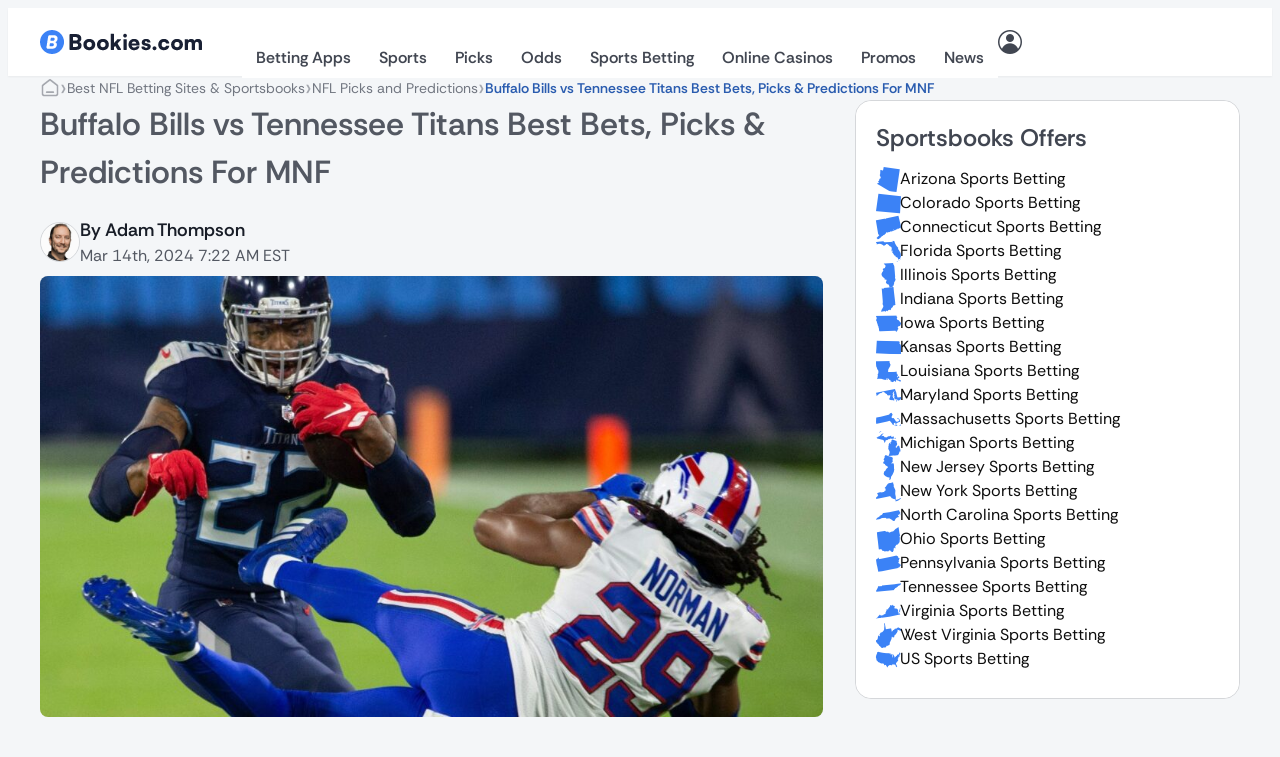

--- FILE ---
content_type: image/svg+xml
request_url: https://bookies.com/wp-content/uploads/2025/06/flag-ng.svg
body_size: -402
content:
<svg xmlns="http://www.w3.org/2000/svg" width="1200" height="600" viewBox="0 0 6 3">
	<title>Flag of Nigeria</title>
	<path fill="#008751" d="m0 0h6v3H0z"/>
	<path fill="#fff" d="m2 0h2v3H2z"/>
</svg>
